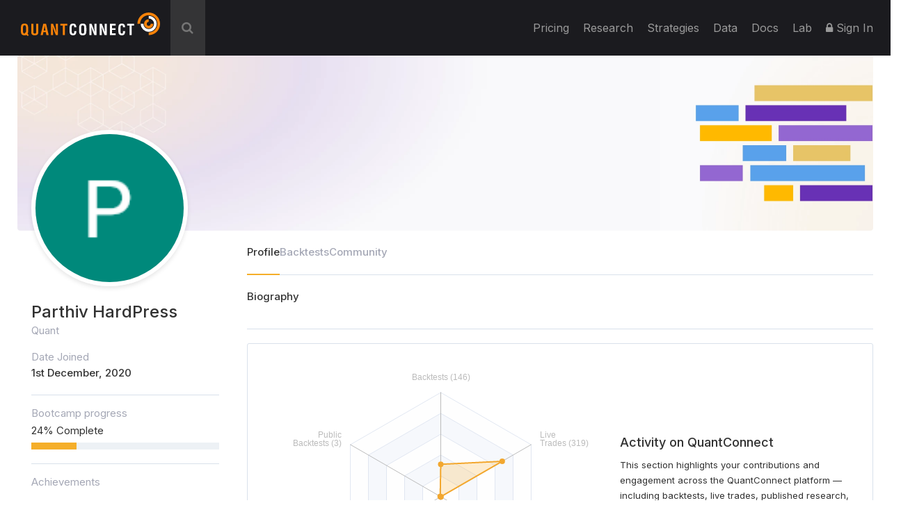

--- FILE ---
content_type: text/html; charset=UTF-8
request_url: https://www.quantconnect.com/u/parthiv-hardpress
body_size: 7678
content:
<!DOCTYPE html>
<html xmlns="http://www.w3.org/1999/xhtml" id="QuantConnect" class="quantconnect" prefix="og: http://ogp.me/ns#" lang="en">

<head>
    <meta charset="UTF-8">
    <meta name="viewport" content="width=device-width, initial-scale=1">
    <meta property="og:title" content="QuantConnect Profile - QuantConnect.com"> 
<meta property="og:image" content="https://cdn.quantconnect.com/web/i/icon_small.png"> 
<meta property="og:url" content="https://www.quantconnect.com/u/parthiv-hardpress"> 
<meta property="og:type" content="website"> 
<meta property="og:site_name" content="QuantConnect Profile - QuantConnect.com"> 
<meta name="description" content="QuantConnect is a multi-asset algorithmic trading platform chosen by more than 275,000 quants and engineers."> 
<meta name="keywords" content=", algorithmic model creation platform, linked, algorithmic trading, strategy design"> 
<meta name="Content-Type" content="text/html; charset=utf-8"> 
<meta property="fb:admins" content="551240720"> 
    <link rel="shortcut icon" type="image/x-icon" href="/qc.ico">
       <link type="text/css" rel="stylesheet"  href="https://fonts.googleapis.com/css?family=Droid+Sans" >
   <link type="text/css" rel="stylesheet"  href="https://fonts.googleapis.com/css?family=Open+Sans:400italic,600italic,400,600" >
   <link type="text/css" rel="stylesheet"  href="https://fonts.googleapis.com/css?family=Open+Sans+Condensed:300" >
   <link type="text/css" rel="stylesheet"  href="/css/build/qc.u.css?tm=1769524262" >
 <script  src="/js/build/profile/user.profile.js?tm=1752686569"  ></script>
 <script >
if( qc == undefined ){
    var qc = {};
}

qc.ini = {
    stripePublicKey : 'pk_live_wtJs3phYuWFDHJPX86acHNbT',
    pusherPublicKey : 'dc76725ff9039da2029f'
};
 </script>
<title>QuantConnect Profile - QuantConnect.com</title></head><body>
<div class="height-fixer" style="min-height: 100%; position: relative;">
    <header class="standard desktop-header">
        <nav class="navbar navbar-inverse navbar-fixed-top">
            <div class="container-fluid" style="padding: 0 15px;background-color: #1B1B1F;"> 
                <div class="navbar-header" id="navbar-header">
                    <button type="button" class="navbar-toggle collapsed" data-toggle="collapse" data-target="#qc-navbar-collapse" aria-expanded="false">
                        <span class="sr-only">Toggle navigation</span> <span class="icon-bar"></span>
                        <span class="icon-bar"></span> <span class="icon-bar"></span>
                    </button>
                    <a id="header-qc-logo" href="https://www.quantconnect.com" class="logo FL clearfix navbar-brand" title="QuantConnect - Democratizing Finance, Empowering Individuals"> </a>
                    <div id="brandkit-menu" class="brandkit-menu" style="display: none;">
                        <a href="https://cdn.quantconnect.com/2024-quantconnect-brand-kit.zip">Download Our Brand Kit <span>QuantConnect, LEAN and Terminal Link.</span></a>
                    </div>

                    <script>
                        document.addEventListener("DOMContentLoaded", function() {
                            var navbarHeader = document.getElementById("navbar-header");
                            var menu = document.getElementById("brandkit-menu");

                            navbarHeader.addEventListener("contextmenu", rightClick);
                            document.addEventListener("click", hideMenu);

                            function toggleMenu(e) {
                                e.stopPropagation();
                                if (menu.style.display === "block") {
                                    hideMenu();
                                } else {
                                    menu.style.display = "block";
                                }
                            }

                            function hideMenu() {
                                menu.style.display = "none";
                            }

                            function rightClick(e) {
                                e.preventDefault();
                                e.stopPropagation();

                                if (menu.style.display === "block") {
                                    hideMenu();
                                } else {
                                    menu.style.display = "block";
                                }
                            }
                        });
                    </script>

                </div>
                                    <div id="search-wrapper" onclick="GlobalSearchBox.Initialize();">
                        <div class="search-input" id="header-search-box">
                            <form autocomplete="off" style="width: calc(100% - 40px);display: inline-block;">
                                <input style="display: none" type="text">
                                <input id="auto-complete-input-field" type="text" name="qc-search-box" placeholder="&#xF002;" autocomplete="off">
                            </form>
                            <div class="input-icons">
                                <i class="fa fa-times" aria-hidden="true" onclick="GlobalSearchBox.OnClearClick();"></i>
                            </div>
                        </div>
                        <div id="header-search-hits">
                            <div class="instructions">
                                &uarr;&darr; to select, press <b>enter</b> to go, use <b>esc</b> to exit
                            </div>
                            <div class="hits"></div>
                        </div>
                        <div id="header-search-hits-backdrop" onclick="GlobalSearchBox.OnClearClick();"></div>
                    </div>
                                <div class="" id="qc-navbar-collapse">
                    <ul class="nav navbar-nav">
                        
                        <li class="top">
                            <a class="top" href="/pricing/" title="Update your cloud resources and billing through our pricing page."> Pricing </a>
                        </li>

                        
                        <li class="top nav-forum">
                            <a class="top" href="https://www.quantconnect.com/research/" title="Seek help and explore the latest quant research from QuantConnect team and community.">
                                Research </a>
                        </li>

                        <li class="top nav-strategies hidden-sm">
                            <a class="top" href="https://www.quantconnect.com/strategies/" title="Jumpstart your algorithm development with a selection of top community strategies that update weekly.">
                                Strategies </a>
                        </li>

                        <li class="top dataButton">
                            <a class="top" href="https://www.quantconnect.com/datasets/" title="Download free historical data from our Data Library.">
                                Data </a>
                        </li>

                        <li class="top nav-documentation">
                            <a href="//www.quantconnect.com/docs/v2/" class="top" title="Learn more about how to make the most of QuantConnect in the documentation.">
                                <span class="hidden-sm hidden-md qc-hidden-lg">Documentation</span>
                                <span class="visible-sm visible-md">Docs</span>
                                <span class="qc-visible-lg-block">Docs</span> </a>
                        </li>

                        <li class="top nav-terminal">
                            <a href="//www.quantconnect.com/terminal/" class="top" title="Research and development environment for rapidly building and trading algorithmic trading strategies.">
                                <span class="hidden-sm hidden-md qc-hidden-lg">Algorithm Lab</span>
                                <span class="visible-sm visible-md">Lab</span>
                                <span class="qc-visible-lg-block">Lab</span> </a>
                        </li>
                                                    <li class="top dropdown">
                                <a href="/login" class="dropdown-toggle top" title="Sign In to QuantConnect" role="button" aria-haspopup="true" aria-expanded="false">
                                    <i class="fa fa-lock"></i> Sign In </a>
                            </li>
                                            </ul>
                </div>
            </div>
        </nav>
    </header>
    <script>
    function toggleNavigation() {
        let mobileNavDropdown = $("#qc-navbar-collapse-mobile");
        mobileNavDropdown.toggleClass('hidden');
        if (mobileNavDropdown.hasClass('hidden')) {
            window.removeEventListener('touchmove', blockNavigationTouchPropagtation, {passive: false});
        } else {
            window.addEventListener('touchmove', blockNavigationTouchPropagtation, {passive: false});
        }
    }

    function blockNavigationTouchPropagtation(event) {
        if (!$("#qc-navbar-collapse-mobile").hasClass('hidden')) {
            event.preventDefault();
            event.stopImmediatePropagation();
        }
    }
</script>
<header class="thin mobile-header">
    <nav class="navbar navbar-inverse navbar-fixed-top">
        <div class="container-fluid" style="padding: 0 15px;">
            <div class="navbar-header navbar-header-mobile">
                <button type="button" class="navbar-toggle collapsed" onclick="toggleNavigation()">
                    <span class="sr-only">Toggle navigation</span> <span class="icon-bar"></span>
                    <span class="icon-bar"></span> <span class="icon-bar"></span>
                </button>
                                <a id="header-qc-logo" href="https://www.quantconnect.com" class="logo FL clearfix navbar-brand" title="QuantConnect - Democratizing Finance, Empowering Individuals"> </a>
                <span class="service-name hidden-xs hidden-sm hidden-md">Web</span>
            </div>
        </div>
    </nav>
</header>
<div class="navbar-collapse hidden" id="qc-navbar-collapse-mobile">
    <button class="close-nav" onclick="toggleNavigation()">
        <img src="https://cdn.quantconnect.com/i/tu/menu-close-icon.svg">
    </button>
    <ul class="nav navbar-nav" id="qc-navbar-mobile-list">
                <li class="nav-heading" style="margin-top: 15px;">Platform</li>
        <li class="top nav-live-broadcast">
            <a class="top" href="//www.quantconnect.com/pricing/" title="Update your cloud resources and billing through our pricing page.">Pricing</a>
        </li>
        <li class="top nav-forum">
            <a class="top" href="//www.quantconnect.com/research/" title="Read through quant research powered by the QuantConnect team and community.">
                Research </a>
        </li>
        <li class="top nav-strategies">
            <a class="top" href="//www.quantconnect.com/strategies/" title="Jumpstart your algorithm development with a selection of top community strategies that update weekly.">
                Strategies </a>
        </li>
        <li class="divider-vertical top nav-live-broadcast"></li>
                <li class="top dataButton">
            <a class="top" href="//www.quantconnect.com/datasets/" title="Download free historical data from our Data Library.">Datasets</a>
        </li>
        <li class="divider-vertical top dataButton"></li>
        <li class="divider-vertical top nav-forum"></li>
        <li class="top nav-documentation">
            <a href="//www.quantconnect.com/docs/" class="top" title="Learn more about how to make the most of QuantConnect in the documentation.">Documentation</a>
        </li>
        <li class="top nav-terminal">
            <a href="//www.quantconnect.com/terminal/" class="top" title="Research and development environment for rapidly building and trading algorithmic trading strategies.">Algorithm
                Lab</a>
        </li>
        <li class="divider-vertical top nav-research"></li>
            </ul>
            <div class="sign-in">
            <ul class="sign-up-wrapper nav navbar-nav">
                <h3>SIGN IN</h3>
                <li class="options">
                    <a class="option email" title="Sign In with Email" href="https://www.quantconnect.com/login?target=Web" rel="nofollow">
                        <span class="option-text">
                            Sign in
                        </span> </a>
                </li>
                <li class="options">
                    <p class="join-today">
                        Don't have an account? Join QuantConnect Today
                    </p>
                </li>
                <li class="options">
                    <a class="option sign-up" title="Sign up" href="https://www.quantconnect.com/signup" rel="nofollow" style="top: 5px;">
                        <span class="option-text">
                            Sign up for Free
                        </span></a>
                </li>
            </ul>
        </div>
    </div>

    <div class="container main-container">

<div class="profile-container">

    <script id="radarChartContent" type="text/plain">
        {"Backtests":146,"Public\nBacktests":3,"Community\nComments":0,"Community\nThreads":1,"Research":0,"Live\nTrades":319};
    </script>
    <script id="publicId">
        var publicId = "parthiv-hardpress";
    </script>
    <div class="profile-cover">
        <img class="cover-img" src="https://cdn.quantconnect.com/i/tu/profile-default-cover.webp" alt="cover">
        <div class="profile-img " >
            <img src="https://cdn.quantconnect.com/web/i/users/profile/dc655c660a5d61d1606798478.png" alt="">
        </div>
    </div>
    <div class="profile-content">
        <div class="profile-content__sidebar">
            <h3 id="user-name" style="color: #313131;line-height:1.4;" >
                Parthiv HardPress            </h3>
            <p class="secondary-text" id="short-description" style="line-height: 1.4;" >
                Quant            </p>
            <p class="secondary-text" style="margin-bottom: 0;">Date Joined</p>
            <h5 style="font-size: 15px;">1st December, 2020</h5>
            <div class="social-icons" style="margin-top: 20px;">
                            </div>
            <div class="bc-progress">
                <p class="secondary-text" style="margin-bottom: 0;">Bootcamp progress</p>
                <p style="margin-bottom:5px">24% Complete</p>
                <div class="bc-progress-bar">
                    <div class="bc-progress-indicator" style="width: 24%"></div>
                </div>
            </div>
            <div class="achievements">
                <p class="secondary-text" style="margin-top: -7px">Achievements</p>
                <div class="badge-list">
                                            <div class="badge-item">
                            <img src="https://cdn.quantconnect.com/web/i/badges/small/csharp.png" alt="badge">
                            <div class="badge-tooltip">
                                <span><img src="https://cdn.quantconnect.com/web/i/badges/small/csharp.png" alt="badge"></span>
                                <span class="badge-info">
                                    <p style="font-weight: 500;">C# Programming</p>
                                    <p class="badge-description">Choose C# as your preferred programming language.</p>
                                    <p class="date secondary-text">2020-12-01 04:55:09</p>
                                </span>
                            </div>
                        </div>
                                            <div class="badge-item">
                            <img src="https://cdn.quantconnect.com/web/i/badges/small/python.png" alt="badge">
                            <div class="badge-tooltip">
                                <span><img src="https://cdn.quantconnect.com/web/i/badges/small/python.png" alt="badge"></span>
                                <span class="badge-info">
                                    <p style="font-weight: 500;">Python Programming</p>
                                    <p class="badge-description">Choose Python as your preferred programming language.</p>
                                    <p class="date secondary-text">2020-12-01 04:54:53</p>
                                </span>
                            </div>
                        </div>
                                            <div class="badge-item">
                            <img src="https://cdn.quantconnect.com/web/i/badges/small/private.png" alt="badge">
                            <div class="badge-tooltip">
                                <span><img src="https://cdn.quantconnect.com/web/i/badges/small/private.png" alt="badge"></span>
                                <span class="badge-info">
                                    <p style="font-weight: 500;">Boot Camp Private</p>
                                    <p class="badge-description">Complete a beginner bootcamp in the algorithm lab.</p>
                                    <p class="date secondary-text">2021-01-08 12:33:36</p>
                                </span>
                            </div>
                        </div>
                                    </div>
            </div>
        </div>
        <div class="profile-content__main">
            <div class="profile-nav">
                <ul id="profile-tabs">
                    <li id="profile" data-toggle="tab" href="#profile-tab" class="active">Profile</li>
                    <li id="backtests" data-toggle="tab" href="#backtests-tab">Backtests</li>
                    <li id="community" data-toggle="tab" href="#community-tab">Community</li>
                                    </ul>
            </div>
            <div class="tab-content">
                <div id="profile-tab" class="tab-pane fade in active profile-tab">
                    <div class="profile-section profile-bio">
                        <div class="section-heading">
                            <h4>Biography</h4>
                        </div>
                        <div id="user-profile-bio" >                        </div>
                    </div>

                    <div class="profile-section profile-summary">
                        <div class="profile-stats">
                            <div class="stats-radar">
                                <div id="chart-radar-container" style="width: 100%; height: 400px;"></div>
                                <div class="section-descr">
                                    <h4>Activity on QuantConnect</h4>
                                    <p>This section highlights your contributions and engagement across the QuantConnect platform — including backtests, live trades, published research, and community involvement through comments and threads. It reflects your overall activity as part of the QuantConnect community.</p>
                                </div>
                            </div>
                        </div>
                    </div>
                    <hr style="margin:0">
                    <div class="profile-section public-backtests">
                        <div class="section-heading">
                            <h4 class="section-heading">Public Backtests <span style="color: #A4A7B5;">(3)</span></h4>
                            <a onclick="UserProfile.showTab('backtests')">View More</a>
                        </div>

                        <div class="backtest-list">
                                                            <div class="backtest-listing">
                                    <div class="backtest-listing__titlebar">
                                        <h5>Sleepy Violet Flamingo</h5>
                                        <div>
                                                                                        <a href="/terminal/cache/embedded_backtest_fea72b3d9b61a732a9c3820840902881.html"><span class="view-btn" title="View Backtest"></span></a>
                                        </div>
                                    </div>
                                    <div class="backtest-listing__stats">
                                                                                    <p class="stat red">-1.468<span>Net Profit</span></p>
                                                                                    <p class="stat green">7.534<span>PSR</span></p>
                                                                                    <p class="stat red">-1.446<span>Sharpe Ratio</span></p>
                                                                                    <p class="stat green">0.009<span>Alpha</span></p>
                                                                                    <p class="stat red">-0.131<span>Beta</span></p>
                                                                                    <p class="stat red">-4.326<span>CAR</span></p>
                                                                                    <p class="stat green">2.6<span>Drawdown</span></p>
                                                                                    <p class="stat red">0<span>Loss Rate</span></p>
                                                                                    <p class="stat red">0<span>Parameters</span></p>
                                                                                    <p class="stat green">2<span>Security Types</span></p>
                                                                                    <p class="stat red">-1.816<span>Sortino Ratio</span></p>
                                                                                    <p class="stat green">84<span>Tradeable Dates</span></p>
                                                                                    <p class="stat green">60<span>Trades</span></p>
                                                                                    <p class="stat green">0.31<span>Treynor Ratio</span></p>
                                                                                    <p class="stat green">1.05<span>Win Rate</span></p>
                                                                            </div>
                                </div>
                                                            <div class="backtest-listing">
                                    <div class="backtest-listing__titlebar">
                                        <h5>Fat Fluorescent Pink Chimpanzee</h5>
                                        <div>
                                                                                        <a href="/terminal/cache/embedded_backtest_d2681b966241b15c95c76eec9c5512b8.html"><span class="view-btn" title="View Backtest"></span></a>
                                        </div>
                                    </div>
                                    <div class="backtest-listing__stats">
                                                                                    <p class="stat red">-12.267<span>Net Profit</span></p>
                                                                                    <p class="stat green">6.429<span>PSR</span></p>
                                                                                    <p class="stat red">-1.582<span>Sharpe Ratio</span></p>
                                                                                    <p class="stat red">-0.316<span>Alpha</span></p>
                                                                                    <p class="stat red">-0.408<span>Beta</span></p>
                                                                                    <p class="stat red">-40.826<span>CAR</span></p>
                                                                                    <p class="stat green">22<span>Drawdown</span></p>
                                                                                    <p class="stat red">0<span>Loss Rate</span></p>
                                                                                    <p class="stat red">0<span>Parameters</span></p>
                                                                                    <p class="stat green">2<span>Security Types</span></p>
                                                                                    <p class="stat red">-2.623<span>Sortino Ratio</span></p>
                                                                                    <p class="stat green">63<span>Tradeable Dates</span></p>
                                                                                    <p class="stat green">6<span>Trades</span></p>
                                                                                    <p class="stat green">0.923<span>Treynor Ratio</span></p>
                                                                                    <p class="stat green">0.55<span>Win Rate</span></p>
                                                                            </div>
                                </div>
                                                            <div class="backtest-listing">
                                    <div class="backtest-listing__titlebar">
                                        <h5>Muscular Violet Albatross</h5>
                                        <div>
                                                                                        <a href="/terminal/cache/embedded_backtest_4a0fff24d7698ba2db46fd18ec2baa85.html"><span class="view-btn" title="View Backtest"></span></a>
                                        </div>
                                    </div>
                                    <div class="backtest-listing__stats">
                                                                                    <p class="stat red">0<span>Net Profit</span></p>
                                                                                    <p class="stat red">0<span>PSR</span></p>
                                                                                    <p class="stat red">0<span>Sharpe Ratio</span></p>
                                                                                    <p class="stat red">0<span>Alpha</span></p>
                                                                                    <p class="stat red">0<span>Beta</span></p>
                                                                                    <p class="stat red">0<span>CAR</span></p>
                                                                                    <p class="stat red">0<span>Drawdown</span></p>
                                                                                    <p class="stat red">0<span>Loss Rate</span></p>
                                                                                    <p class="stat red">0<span>Parameters</span></p>
                                                                                    <p class="stat green">2<span>Security Types</span></p>
                                                                                    <p class="stat green">7.9228162514264E+28<span>Sortino Ratio</span></p>
                                                                                    <p class="stat green">20<span>Tradeable Dates</span></p>
                                                                                    <p class="stat green">6<span>Trades</span></p>
                                                                                    <p class="stat red">0<span>Treynor Ratio</span></p>
                                                                                    <p class="stat red">0<span>Win Rate</span></p>
                                                                            </div>
                                </div>
                                                    </div>
                    </div>
                    <hr style="margin: 0;">
                    <div class="profile-section community-activity">
                        <div class="section-heading">
                            <h4>Community</h4>
                            <a onclick="UserProfile.showTab('community')">View More</a>
                        </div>
                        <div class="community-listing">
                                                            <div class="community-post discussion">
                                    <p>Parthiv started the discussion <a href='https://www.quantconnect.com/forum/discussion/10385/trading-stopped-working-after-one-month/'>Trading stopped working after one month.</a></p>
                                                                            <p class="secondary-text">Hello,</p>
                                                                        <p class="timestamp secondary-text">5 years ago</p>
                                </div>
                                                    </div>
                    </div>

                </div>
                <div id="backtests-tab" class="tab-pane face backtests-tab" style="margin-top:20px">
                    <div class="backtest-list">
                                                    <div class="backtest-listing">
                                <div class="backtest-listing__titlebar">
                                    <h5>Sleepy Violet Flamingo</h5>
                                    <div>
                                                                                <a href="/terminal/cache/embedded_backtest_fea72b3d9b61a732a9c3820840902881.html"><span class="view-btn" title="View Backtest"></span></a>
                                    </div>
                                </div>
                                <div class="backtest-listing__stats">
                                                                            <p class="stat red">-1.468<span>Net Profit</span></p>
                                                                            <p class="stat green">7.534<span>PSR</span></p>
                                                                            <p class="stat red">-1.446<span>Sharpe Ratio</span></p>
                                                                            <p class="stat green">0.009<span>Alpha</span></p>
                                                                            <p class="stat red">-0.131<span>Beta</span></p>
                                                                            <p class="stat red">-4.326<span>CAR</span></p>
                                                                            <p class="stat green">2.6<span>Drawdown</span></p>
                                                                            <p class="stat red">0<span>Loss Rate</span></p>
                                                                            <p class="stat red">0<span>Parameters</span></p>
                                                                            <p class="stat green">2<span>Security Types</span></p>
                                                                            <p class="stat red">-1.816<span>Sortino Ratio</span></p>
                                                                            <p class="stat green">84<span>Tradeable Dates</span></p>
                                                                            <p class="stat green">60<span>Trades</span></p>
                                                                            <p class="stat green">0.31<span>Treynor Ratio</span></p>
                                                                            <p class="stat green">1.05<span>Win Rate</span></p>
                                                                    </div>
                            </div>
                                                    <div class="backtest-listing">
                                <div class="backtest-listing__titlebar">
                                    <h5>Fat Fluorescent Pink Chimpanzee</h5>
                                    <div>
                                                                                <a href="/terminal/cache/embedded_backtest_d2681b966241b15c95c76eec9c5512b8.html"><span class="view-btn" title="View Backtest"></span></a>
                                    </div>
                                </div>
                                <div class="backtest-listing__stats">
                                                                            <p class="stat red">-12.267<span>Net Profit</span></p>
                                                                            <p class="stat green">6.429<span>PSR</span></p>
                                                                            <p class="stat red">-1.582<span>Sharpe Ratio</span></p>
                                                                            <p class="stat red">-0.316<span>Alpha</span></p>
                                                                            <p class="stat red">-0.408<span>Beta</span></p>
                                                                            <p class="stat red">-40.826<span>CAR</span></p>
                                                                            <p class="stat green">22<span>Drawdown</span></p>
                                                                            <p class="stat red">0<span>Loss Rate</span></p>
                                                                            <p class="stat red">0<span>Parameters</span></p>
                                                                            <p class="stat green">2<span>Security Types</span></p>
                                                                            <p class="stat red">-2.623<span>Sortino Ratio</span></p>
                                                                            <p class="stat green">63<span>Tradeable Dates</span></p>
                                                                            <p class="stat green">6<span>Trades</span></p>
                                                                            <p class="stat green">0.923<span>Treynor Ratio</span></p>
                                                                            <p class="stat green">0.55<span>Win Rate</span></p>
                                                                    </div>
                            </div>
                                                    <div class="backtest-listing">
                                <div class="backtest-listing__titlebar">
                                    <h5>Muscular Violet Albatross</h5>
                                    <div>
                                                                                <a href="/terminal/cache/embedded_backtest_4a0fff24d7698ba2db46fd18ec2baa85.html"><span class="view-btn" title="View Backtest"></span></a>
                                    </div>
                                </div>
                                <div class="backtest-listing__stats">
                                                                            <p class="stat red">0<span>Net Profit</span></p>
                                                                            <p class="stat red">0<span>PSR</span></p>
                                                                            <p class="stat red">0<span>Sharpe Ratio</span></p>
                                                                            <p class="stat red">0<span>Alpha</span></p>
                                                                            <p class="stat red">0<span>Beta</span></p>
                                                                            <p class="stat red">0<span>CAR</span></p>
                                                                            <p class="stat red">0<span>Drawdown</span></p>
                                                                            <p class="stat red">0<span>Loss Rate</span></p>
                                                                            <p class="stat red">0<span>Parameters</span></p>
                                                                            <p class="stat green">2<span>Security Types</span></p>
                                                                            <p class="stat green">7.9228162514264E+28<span>Sortino Ratio</span></p>
                                                                            <p class="stat green">20<span>Tradeable Dates</span></p>
                                                                            <p class="stat green">6<span>Trades</span></p>
                                                                            <p class="stat red">0<span>Treynor Ratio</span></p>
                                                                            <p class="stat red">0<span>Win Rate</span></p>
                                                                    </div>
                            </div>
                                            </div>
                </div>
                <div id="community-tab" class="tab-pane face activity-tab" style="margin-top:20px">
                    <div class="community-listing">
                                                    <div class="community-post discussion">
                                <p>Parthiv started the discussion <a href='https://www.quantconnect.com/forum/discussion/10385/trading-stopped-working-after-one-month/'>Trading stopped working after one month.</a></p>
                                                                    <p class="secondary-text">Hello,</p>
                                                                <p class="timestamp secondary-text">5 years ago</p>
                            </div>
                                            </div>
                </div>
                <div id="certificates-tab" class="tab-pane face certificates-tab" style="margin-top:20px">
                                    </div>
            </div>
        </div>
    </div>

    </div>


<script src="/js/build/profileBox/ProfileBox.js"></script>
<script>
    function ChangePhoto() {
                    $.growl.error({
                title: '',
                message: "Please login to update profile image"
            });
            }
</script></div> <!-- End of Container -->
<style>
    .footer-trap,
    footer {
        background-color: #202024;
        padding: 3rem 0;
    }

    p {
        color: #313131;
    }

    p.header-p {
        color: #8F9CA3;
        font-family: Norpeth-DemiBold;
        text-transform: uppercase;
    }

    .footer-trap .logo-column,
    footer .logo-column {
        text-align: left;
        color: #f5ae29;
    }

    .footer-trap .logo,
    footer .logo {
        height: 4em;
        padding-bottom: 1em;
    }

    .footer-trap .links-columns .col,
    footer .links-columns .col {
        padding-top: 1.5em;
    }

    .footer-trap .links-columns a, footer .links-columns a {
        color: #ffffff;
        font-weight: normal;
        text-decoration: none;
    }

    .footer-trap .links-columns a:hover,
    footer .links-columns a:hover {
        text-decoration: none;
        color: #f5ae29;
    }

    .footer-trap .links-columns,
    footer .links-columns {
        font-size: 1.2em;
        font-weight: bold;
        color: #707070;
    }

    .footer-trap .github-column,
    footer .github-column {
        padding-top: 2em;
        background-color: #202024;
    }

    body {
        min-height: 100vh;
    }

    .footer-wrapper {
        position: absolute;
        right: 0;
        bottom: 0;
        left: 0;

    }

    .footer-trap {
        visibility: hidden;
    }

    .pre-footer {
        background-size: 100%;
        background-position: center bottom;
        min-height: 150px;
        position: relative;
    }

    .pre-footer .banner {
        margin-top: 300px;
        background-color: #F3F5F8;
        text-align: center;
        bottom: 0;
        position: absolute;
        display: flex;
        align-items: center;
        justify-content: center;
        gap: 1rem;
    }

    .pre-footer .banner .btn-primary {
        width: fit-content;
        padding: 9px 25px 8px;
        border-radius: 3px;
        line-height: 1;
        color: #fff;
        background: #F5AE29;
        border-color: #F5AE29;
        height: 45px;
        font-size: 18px;
        font-weight: 300;
    }

    .pre-footer .banner h2 {
        font-size: 24px;
        letter-spacing: 0;
        color: #313131;
    }

    @media (max-width: 740px) {
        .footer-trap .logo,
        footer .logo {
            height: 3em;
        }

        .pre-footer .banner {
            display: block;
            padding-bottom: 1rem;
        }

        .pre-footer .banner h2 {
            margin-bottom: 1rem;
        }
    }
</style>

<div class="row pre-footer">
            <div class="col-xs-12 banner">
            <h2>Join QuantConnect for Free</h2>
            <a href="/login/?target=Web"><button class="btn btn-primary">Sign Up</button></a>
        </div>
    </div>
<div>
    <div class="footer-trap">
        <div class="row"><div class="col-xs-10 col-xs-offset-1 col-lg-8 col-lg-offset-2">
    <div class="row">
        <div class="col-xs col-md-4 logo-column">
            <img src="https://cdn.quantconnect.com/web/i/splash/quantconnect_logo_byw.png" class="logo" alt="QuantConnect Logo">
            <p style="font-size: 16px; text-align: left;color: #fff">
                QuantConnect&trade; 2026. All Rights Reserved
            </p>
        </div>
        <div class="col-md-8 links-columns">
            <div class="row">
                <div class="col-xs-6 col-md-4 col-md-offset-1 col-lg-offset-1 col">
                    <p style="font-size: 16px; text-transform: uppercase; color: #8f9ca3;margin-bottom: 1em;">
                        Technology</p>
                    <ul class="list-unstyled">
                        <li style="font-size: 16px;"><a href="/terminal/">Algorithm Lab</a></li>
                        <li style="font-size: 16px;"><a href="/docs/">Documentation</a></li>
                        <li style="font-size: 16px;"><a href="/research/">Research</a></li>
                        <li style="font-size: 16px;"><a href="/buildvsbuy/">Build vs. Buy</a></li>
                        <li style="font-size: 16px;"><a href="/tutorials/">Tutorials</a></li>
                        <li style="font-size: 16px;"><a href="/datasets/">Data Library</a></li>
                        <li style="font-size: 16px;"><a href="/learning/articles/">Learning Articles</a></li>
                        <li style="font-size: 16px;"><a href="https://status.quantconnect.com">System Status</a></li>
                    </ul>
                </div>
                <div class="col-xs-6 col-md-4 col-lg-4 col">
                    <p style="font-size: 16px; text-transform: uppercase; color: #8f9ca3;margin-bottom: 1em;">
                        Company</p>
                    <ul class="list-unstyled">
                        <li style="font-size: 16px;"><a href="/about/">About</a></li>
                        <li style="font-size: 16px;"><a href="/affiliates/">Affiliates</a></li>
                        <li style="font-size: 16px;"><a href="/blog/">Our Blog</a></li>
                        <li style="font-size: 16px;"><a href="/contact/">Contact</a></li>
                        <li style="font-size: 16px;"><a href="/pricing/">Pricing</a></li>
                        <li style="font-size: 16px;"><a href="/integration-partners/">Integration Partners</a></li>
                        <li style="font-size: 16px;"><a href="https://quantconnect.printify.me/" target="_blank">QuantConnect Swag</a></li>
                        <li style="font-size: 16px;"><a href="/terms/">Terms &amp; Conditions</a></li>
                        <li style="font-size: 16px;"><a href="/privacy/">Privacy Policy</a></li>
                    </ul>
                </div>
                <div class="hidden-sm hidden-xs col-md-3 col">
                    <a href="/lean/">
                        <p style="font-size: 16px; text-transform: uppercase; color: #8f9ca3;margin-bottom: 1em;">
                            LEAN</p>
                    </a>
                    <ul class="list-unstyled github-links">
                        <li>
                            <span class="github-btn github-forks">
                                <a class="gh-btn" href="https://github.com/QuantConnect/Lean/fork" rel="noopener noreferrer" target="_blank" aria-label="Fork QuantConnect/Lean on GitHub">
                                    <span class="gh-ico" aria-hidden="true"></span>
                                    <span class="gh-text">Fork</span>
                                </a>
                                <a class="gh-count" href="https://github.com/QuantConnect/Lean/network" rel="noopener noreferrer" target="_blank" aria-label="4,000 forks on GitHub" style="display: block;">
                                    4,000                                </a>
                            </span>
                        </li>
                        <li>
                            <span class="github-btn github-stargazers">
                                <a class="gh-btn" href="https://github.com/QuantConnect/Lean" rel="noopener noreferrer" target="_blank" aria-label="Star QuantConnect/Lean on GitHub">
                                    <span class="gh-ico" aria-hidden="true"></span>
                                    <span class="gh-text">Star</span>
                                </a>
                                <a class="gh-count" href="https://github.com/QuantConnect/Lean/stargazers" rel="noopener noreferrer" target="_blank" aria-label="16,000 stargazers on GitHub" style="display: block;">
                                    16,000                                </a>
                            </span>
                        </li>
                    </ul>
                </div>
            </div>
        </div>
    </div>
</div></div>
    </div>
</div>

<div class="footer-wrapper">
    <footer class="row"><div class="col-xs-10 col-xs-offset-1 col-lg-8 col-lg-offset-2">
    <div class="row">
        <div class="col-xs col-md-4 logo-column">
            <img src="https://cdn.quantconnect.com/web/i/splash/quantconnect_logo_byw.png" class="logo" alt="QuantConnect Logo">
            <p style="font-size: 16px; text-align: left;color: #fff">
                QuantConnect&trade; 2026. All Rights Reserved
            </p>
        </div>
        <div class="col-md-8 links-columns">
            <div class="row">
                <div class="col-xs-6 col-md-4 col-md-offset-1 col-lg-offset-1 col">
                    <p style="font-size: 16px; text-transform: uppercase; color: #8f9ca3;margin-bottom: 1em;">
                        Technology</p>
                    <ul class="list-unstyled">
                        <li style="font-size: 16px;"><a href="/terminal/">Algorithm Lab</a></li>
                        <li style="font-size: 16px;"><a href="/docs/">Documentation</a></li>
                        <li style="font-size: 16px;"><a href="/research/">Research</a></li>
                        <li style="font-size: 16px;"><a href="/buildvsbuy/">Build vs. Buy</a></li>
                        <li style="font-size: 16px;"><a href="/tutorials/">Tutorials</a></li>
                        <li style="font-size: 16px;"><a href="/datasets/">Data Library</a></li>
                        <li style="font-size: 16px;"><a href="/learning/articles/">Learning Articles</a></li>
                        <li style="font-size: 16px;"><a href="https://status.quantconnect.com">System Status</a></li>
                    </ul>
                </div>
                <div class="col-xs-6 col-md-4 col-lg-4 col">
                    <p style="font-size: 16px; text-transform: uppercase; color: #8f9ca3;margin-bottom: 1em;">
                        Company</p>
                    <ul class="list-unstyled">
                        <li style="font-size: 16px;"><a href="/about/">About</a></li>
                        <li style="font-size: 16px;"><a href="/affiliates/">Affiliates</a></li>
                        <li style="font-size: 16px;"><a href="/blog/">Our Blog</a></li>
                        <li style="font-size: 16px;"><a href="/contact/">Contact</a></li>
                        <li style="font-size: 16px;"><a href="/pricing/">Pricing</a></li>
                        <li style="font-size: 16px;"><a href="/integration-partners/">Integration Partners</a></li>
                        <li style="font-size: 16px;"><a href="https://quantconnect.printify.me/" target="_blank">QuantConnect Swag</a></li>
                        <li style="font-size: 16px;"><a href="/terms/">Terms &amp; Conditions</a></li>
                        <li style="font-size: 16px;"><a href="/privacy/">Privacy Policy</a></li>
                    </ul>
                </div>
                <div class="hidden-sm hidden-xs col-md-3 col">
                    <a href="/lean/">
                        <p style="font-size: 16px; text-transform: uppercase; color: #8f9ca3;margin-bottom: 1em;">
                            LEAN</p>
                    </a>
                    <ul class="list-unstyled github-links">
                        <li>
                            <span class="github-btn github-forks">
                                <a class="gh-btn" href="https://github.com/QuantConnect/Lean/fork" rel="noopener noreferrer" target="_blank" aria-label="Fork QuantConnect/Lean on GitHub">
                                    <span class="gh-ico" aria-hidden="true"></span>
                                    <span class="gh-text">Fork</span>
                                </a>
                                <a class="gh-count" href="https://github.com/QuantConnect/Lean/network" rel="noopener noreferrer" target="_blank" aria-label="4,000 forks on GitHub" style="display: block;">
                                    4,000                                </a>
                            </span>
                        </li>
                        <li>
                            <span class="github-btn github-stargazers">
                                <a class="gh-btn" href="https://github.com/QuantConnect/Lean" rel="noopener noreferrer" target="_blank" aria-label="Star QuantConnect/Lean on GitHub">
                                    <span class="gh-ico" aria-hidden="true"></span>
                                    <span class="gh-text">Star</span>
                                </a>
                                <a class="gh-count" href="https://github.com/QuantConnect/Lean/stargazers" rel="noopener noreferrer" target="_blank" aria-label="16,000 stargazers on GitHub" style="display: block;">
                                    16,000                                </a>
                            </span>
                        </li>
                    </ul>
                </div>
            </div>
        </div>
    </div>
</div></footer>
</div>

</div>
<script>
    (function(e, t, o, n, p, r, i) {
        e.visitorGlobalObjectAlias = n;
        e[e.visitorGlobalObjectAlias] = e[e.visitorGlobalObjectAlias] || function() {
            (e[e.visitorGlobalObjectAlias].q = e[e.visitorGlobalObjectAlias].q || []).push(arguments)
        };
        e[e.visitorGlobalObjectAlias].l = (new Date).getTime();
        r = t.createElement("script");
        r.src = o;
        r.async = true;
        i = t.getElementsByTagName("script")[0];
        i.parentNode.insertBefore(r, i)
    })(window, document, "https://diffuser-cdn.app-us1.com/diffuser/diffuser.js", "vgo");
    vgo('setAccount', '800313741');
    vgo('setTrackByDefault', true);
    vgo('process');
</script>
<script>
    window.login = false;

    window.intercomSettings = {"app_id":"9a05faa80b1df601897603e983f2c594391bd0a0"};
    window.requiresEmailInteraction = true;

    var lazyLoaded = false;

    var lazyLoaderIntercom = function() {
        if (lazyLoaded) return;
        lazyLoaded = true;

        window.removeEventListener('scroll', lazyLoaderIntercom);
        window.removeEventListener('mouseover', lazyLoaderIntercom);

        (function() {
            var w = window;
            var ic = w.Intercom;
            if (typeof ic === "function") {
                ic('reattach_activator');
                ic('update', intercomSettings);
            } else {
                var d = document;
                var i = function() {
                    i.c(arguments)
                };
                i.q = [];
                i.c = function(args) {
                    i.q.push(args)
                };
                w.Intercom = i;

                function l() {
                    var s = d.createElement('script');
                    s.type = 'text/javascript';
                    s.async = true;
                    s.src = 'https://static.intercomcdn.com/intercom.v1.js';
                    var x = d.getElementsByTagName('script')[0];
                    x.parentNode.insertBefore(s, x);


                    var s = d.createElement('script');
                    s.type = 'text/javascript';
                    s.async = true;
                    s.src = 'https://static.intercomcdn.com/intercom.v1.js';
                    var x = d.getElementsByTagName('script')[0];
                    x.parentNode.insertBefore(s, x);
                }

                if (w.attachEvent) {
                    w.attachEvent('onload', l);
                } else {
                    w.addEventListener('load', l, false);
                }
            }
        })();

        // Performance tracking not initialized 
    };

    window.addEventListener('mouseover', lazyLoaderIntercom);
    window.addEventListener('scroll', lazyLoaderIntercom);
</script>

<!-- End footer scripts --> <script  src="https://cdn.jsdelivr.net/npm/algoliasearch@3/dist/algoliasearchLite.min.js"  ></script>
</body>
</html>


--- FILE ---
content_type: image/svg+xml
request_url: https://cdn.quantconnect.com/i/tu/profile-discussion.svg
body_size: 420
content:
<svg xmlns="http://www.w3.org/2000/svg" width="26" height="26" viewBox="0 0 26 26"><g transform="translate(-701 -2008.5)"><rect width="26" height="26" rx="2" transform="translate(701 2008.5)" fill="#eaeef2"/><path d="M3,16.247a.7.7,0,0,1-.7-.7V4.394A2.1,2.1,0,0,1,4.394,2.3h9.759a2.1,2.1,0,0,1,2.094,2.094v6.97a2.1,2.1,0,0,1-2.094,2.094H6.078L3.495,16.042A.7.7,0,0,1,3,16.247ZM4.394,3.7a.7.7,0,0,0-.694.694v9.463l1.593-1.593a.7.7,0,0,1,.495-.205h8.365a.7.7,0,0,0,.694-.694V4.394a.7.7,0,0,0-.694-.694Z" transform="translate(704.727 2013)" fill="#8f9ca3"/></g></svg>

--- FILE ---
content_type: application/javascript
request_url: https://prism.app-us1.com/?a=800313741&u=https%3A%2F%2Fwww.quantconnect.com%2Fu%2Fparthiv-hardpress
body_size: 123
content:
window.visitorGlobalObject=window.visitorGlobalObject||window.prismGlobalObject;window.visitorGlobalObject.setVisitorId('b258b170-120f-41ca-a92c-003834236ce0', '800313741');window.visitorGlobalObject.setWhitelistedServices('tracking', '800313741');